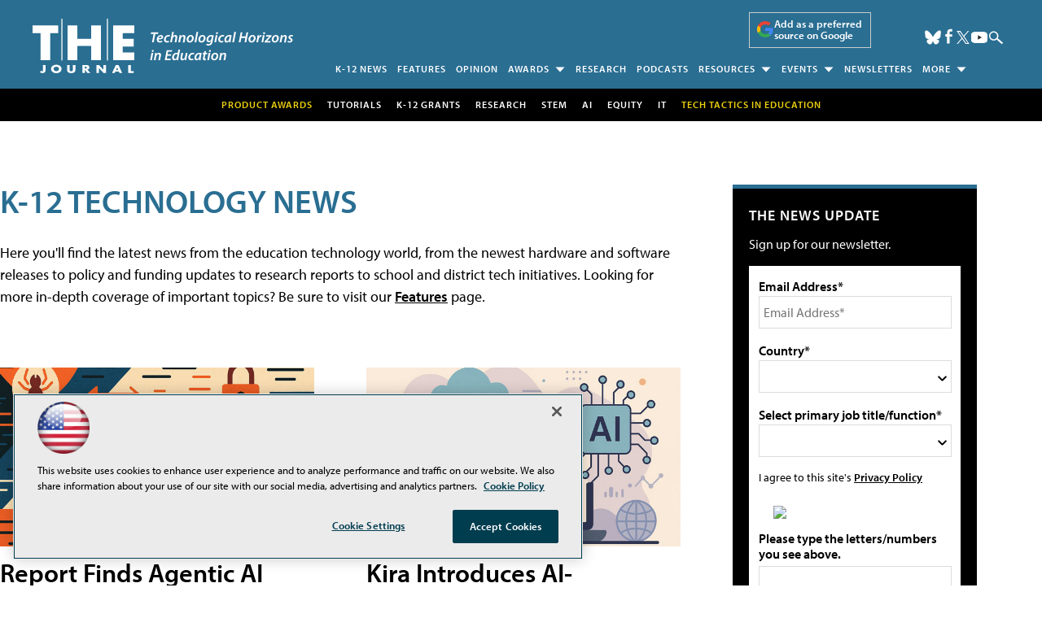

--- FILE ---
content_type: text/html; charset=utf-8
request_url: https://www.google.com/recaptcha/api2/aframe
body_size: 266
content:
<!DOCTYPE HTML><html><head><meta http-equiv="content-type" content="text/html; charset=UTF-8"></head><body><script nonce="CCQvryFgUHHGgEeyFfin-A">/** Anti-fraud and anti-abuse applications only. See google.com/recaptcha */ try{var clients={'sodar':'https://pagead2.googlesyndication.com/pagead/sodar?'};window.addEventListener("message",function(a){try{if(a.source===window.parent){var b=JSON.parse(a.data);var c=clients[b['id']];if(c){var d=document.createElement('img');d.src=c+b['params']+'&rc='+(localStorage.getItem("rc::a")?sessionStorage.getItem("rc::b"):"");window.document.body.appendChild(d);sessionStorage.setItem("rc::e",parseInt(sessionStorage.getItem("rc::e")||0)+1);localStorage.setItem("rc::h",'1768881598369');}}}catch(b){}});window.parent.postMessage("_grecaptcha_ready", "*");}catch(b){}</script></body></html>

--- FILE ---
content_type: application/javascript
request_url: https://ml314.com/utsync.ashx?pub=&adv=&et=0&eid=50202&ct=js&pi=&fp=&clid=&if=0&ps=&cl=&mlt=&data=&&cp=https%3A%2F%2Fthejournal.com%2Farticles%2Flist%2Fnews.aspx%3Flh%3D758%26smuh%3D42658%26Page%3D10&pv=1768881598988_traeet0a2&bl=en-us@posix&cb=2524518&return=&ht=shex&d=&dc=&si=1768881598988_traeet0a2&cid=&s=1280x720&rp=&v=2.8.0.252
body_size: 221
content:
_ml.setFPI('3658430379337973764');_ml.syncCallback({"es":true,"ds":true});